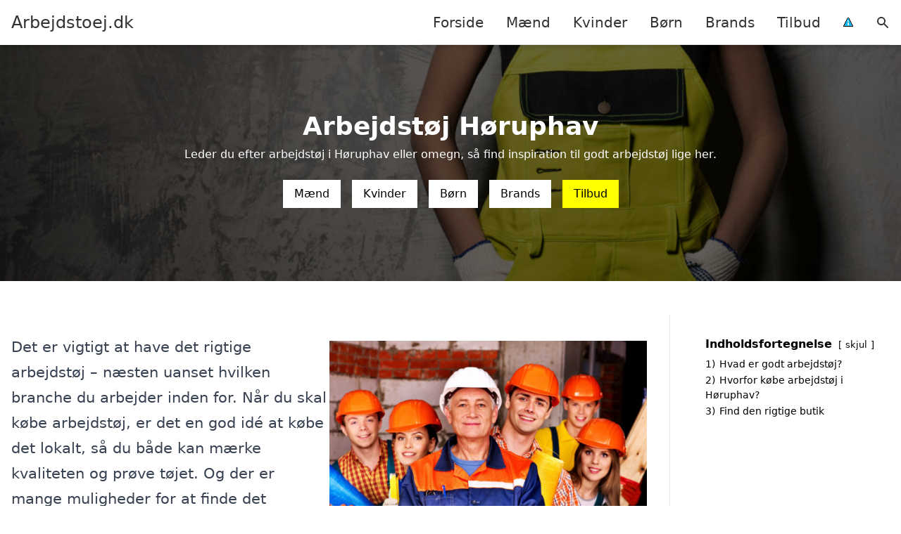

--- FILE ---
content_type: text/html; charset=UTF-8
request_url: https://arbejdstoej.dk/byer/jylland/hoeruphav/
body_size: 16260
content:
<!DOCTYPE html><html lang="da-DK"
xmlns:og="http://opengraphprotocol.org/schema/"
xmlns:fb="http://www.facebook.com/2008/fbml" style="scroll-behavior: smooth;"><head><title>
Arbejdstøj Høruphav | Køb godt og billigt arbejdstøj her!</title><meta charset="UTF-8"><meta name="viewport" content="width=device-width, initial-scale=1"><link rel="profile" href="http://gmpg.org/xfn/11"><meta http-equiv="X-UA-Compatible" content="ie=edge"><link rel="shortcut icon" href="" type="image/x-icon"><link rel="icon" href="" type="image/x-icon"><meta name='robots' content='index, follow, max-image-preview:large, max-snippet:-1, max-video-preview:-1' /><link rel='dns-prefetch' href='//www.googletagmanager.com'><link rel='dns-prefetch' href='//www.google-analytics.com'><link rel='dns-prefetch' href='//fonts.googleapis.com'><link rel='dns-prefetch' href='//fonts.gstatic.com'><meta name="description" content="Leder du efter arbejdstøj i Høruphav, så find inspiration til godt arbejdstøj her. Vi har samlet et bredt udvalg fra forskellige forhandlere." /><link rel="canonical" href="https://arbejdstoej.dk/byer/jylland/hoeruphav/" /><meta property="og:locale" content="da_DK" /><meta property="og:type" content="article" /><meta property="og:title" content="Arbejdstøj Høruphav | Køb godt og billigt arbejdstøj her!" /><meta property="og:description" content="Leder du efter arbejdstøj i Høruphav, så find inspiration til godt arbejdstøj her. Vi har samlet et bredt udvalg fra forskellige forhandlere." /><meta property="og:url" content="https://arbejdstoej.dk/byer/jylland/hoeruphav/" /><meta property="og:site_name" content="Arbejdstoej.dk" /><meta name="twitter:card" content="summary_large_image" /> <script type="application/ld+json" class="yoast-schema-graph">{"@context":"https://schema.org","@graph":[{"@type":"WebPage","@id":"https://arbejdstoej.dk/byer/jylland/hoeruphav/","url":"https://arbejdstoej.dk/byer/jylland/hoeruphav/","name":"Høruphav - Arbejdstoej.dk","isPartOf":{"@id":"https://arbejdstoej.dk/#website"},"datePublished":"2023-05-14T07:34:56+00:00","breadcrumb":{"@id":"https://arbejdstoej.dk/byer/jylland/hoeruphav/#breadcrumb"},"inLanguage":"da-DK","potentialAction":[{"@type":"ReadAction","target":["https://arbejdstoej.dk/byer/jylland/hoeruphav/"]}]},{"@type":"BreadcrumbList","@id":"https://arbejdstoej.dk/byer/jylland/hoeruphav/#breadcrumb","itemListElement":[{"@type":"ListItem","position":1,"name":"Hjem","item":"https://arbejdstoej.dk/"},{"@type":"ListItem","position":2,"name":"Byer","item":"https://arbejdstoej.dk/byer/"},{"@type":"ListItem","position":3,"name":"Jylland","item":"https://arbejdstoej.dk/byer/jylland/"},{"@type":"ListItem","position":4,"name":"Høruphav"}]},{"@type":"WebSite","@id":"https://arbejdstoej.dk/#website","url":"https://arbejdstoej.dk/","name":"Arbejdstoej.dk","description":"Kort intro her","potentialAction":[{"@type":"SearchAction","target":{"@type":"EntryPoint","urlTemplate":"https://arbejdstoej.dk/?s={search_term_string}"},"query-input":{"@type":"PropertyValueSpecification","valueRequired":true,"valueName":"search_term_string"}}],"inLanguage":"da-DK"}]}</script> <link rel='dns-prefetch' href='//fonts.googleapis.com' /><style>.woocommerce .products .product img, .woocommerce .related-products .product img, #property-gallery-wrap .img-fluid {object-fit: cover!important;max-width: 100%!important;height: 300px!important;}</style><style id='wp-img-auto-sizes-contain-inline-css' type='text/css'>img:is([sizes=auto i],[sizes^="auto," i]){contain-intrinsic-size:3000px 1500px}
/*# sourceURL=wp-img-auto-sizes-contain-inline-css */</style><link data-optimized="1" rel='stylesheet' id='wp-block-library-css' href='https://arbejdstoej.dk/wp-content/litespeed/css/04c50738fdeff039e0aee07d791a6672.css?ver=d8016' type='text/css' media='all' /><style id='wp-block-heading-inline-css' type='text/css'>h1:where(.wp-block-heading).has-background,h2:where(.wp-block-heading).has-background,h3:where(.wp-block-heading).has-background,h4:where(.wp-block-heading).has-background,h5:where(.wp-block-heading).has-background,h6:where(.wp-block-heading).has-background{padding:1.25em 2.375em}h1.has-text-align-left[style*=writing-mode]:where([style*=vertical-lr]),h1.has-text-align-right[style*=writing-mode]:where([style*=vertical-rl]),h2.has-text-align-left[style*=writing-mode]:where([style*=vertical-lr]),h2.has-text-align-right[style*=writing-mode]:where([style*=vertical-rl]),h3.has-text-align-left[style*=writing-mode]:where([style*=vertical-lr]),h3.has-text-align-right[style*=writing-mode]:where([style*=vertical-rl]),h4.has-text-align-left[style*=writing-mode]:where([style*=vertical-lr]),h4.has-text-align-right[style*=writing-mode]:where([style*=vertical-rl]),h5.has-text-align-left[style*=writing-mode]:where([style*=vertical-lr]),h5.has-text-align-right[style*=writing-mode]:where([style*=vertical-rl]),h6.has-text-align-left[style*=writing-mode]:where([style*=vertical-lr]),h6.has-text-align-right[style*=writing-mode]:where([style*=vertical-rl]){rotate:180deg}
/*# sourceURL=https://arbejdstoej.dk/wp-includes/blocks/heading/style.min.css */</style><style id='wp-block-image-inline-css' type='text/css'>.wp-block-image>a,.wp-block-image>figure>a{display:inline-block}.wp-block-image img{box-sizing:border-box;height:auto;max-width:100%;vertical-align:bottom}@media not (prefers-reduced-motion){.wp-block-image img.hide{visibility:hidden}.wp-block-image img.show{animation:show-content-image .4s}}.wp-block-image[style*=border-radius] img,.wp-block-image[style*=border-radius]>a{border-radius:inherit}.wp-block-image.has-custom-border img{box-sizing:border-box}.wp-block-image.aligncenter{text-align:center}.wp-block-image.alignfull>a,.wp-block-image.alignwide>a{width:100%}.wp-block-image.alignfull img,.wp-block-image.alignwide img{height:auto;width:100%}.wp-block-image .aligncenter,.wp-block-image .alignleft,.wp-block-image .alignright,.wp-block-image.aligncenter,.wp-block-image.alignleft,.wp-block-image.alignright{display:table}.wp-block-image .aligncenter>figcaption,.wp-block-image .alignleft>figcaption,.wp-block-image .alignright>figcaption,.wp-block-image.aligncenter>figcaption,.wp-block-image.alignleft>figcaption,.wp-block-image.alignright>figcaption{caption-side:bottom;display:table-caption}.wp-block-image .alignleft{float:left;margin:.5em 1em .5em 0}.wp-block-image .alignright{float:right;margin:.5em 0 .5em 1em}.wp-block-image .aligncenter{margin-left:auto;margin-right:auto}.wp-block-image :where(figcaption){margin-bottom:1em;margin-top:.5em}.wp-block-image.is-style-circle-mask img{border-radius:9999px}@supports ((-webkit-mask-image:none) or (mask-image:none)) or (-webkit-mask-image:none){.wp-block-image.is-style-circle-mask img{border-radius:0;-webkit-mask-image:url('data:image/svg+xml;utf8,<svg viewBox="0 0 100 100" xmlns="http://www.w3.org/2000/svg"><circle cx="50" cy="50" r="50"/></svg>');mask-image:url('data:image/svg+xml;utf8,<svg viewBox="0 0 100 100" xmlns="http://www.w3.org/2000/svg"><circle cx="50" cy="50" r="50"/></svg>');mask-mode:alpha;-webkit-mask-position:center;mask-position:center;-webkit-mask-repeat:no-repeat;mask-repeat:no-repeat;-webkit-mask-size:contain;mask-size:contain}}:root :where(.wp-block-image.is-style-rounded img,.wp-block-image .is-style-rounded img){border-radius:9999px}.wp-block-image figure{margin:0}.wp-lightbox-container{display:flex;flex-direction:column;position:relative}.wp-lightbox-container img{cursor:zoom-in}.wp-lightbox-container img:hover+button{opacity:1}.wp-lightbox-container button{align-items:center;backdrop-filter:blur(16px) saturate(180%);background-color:#5a5a5a40;border:none;border-radius:4px;cursor:zoom-in;display:flex;height:20px;justify-content:center;opacity:0;padding:0;position:absolute;right:16px;text-align:center;top:16px;width:20px;z-index:100}@media not (prefers-reduced-motion){.wp-lightbox-container button{transition:opacity .2s ease}}.wp-lightbox-container button:focus-visible{outline:3px auto #5a5a5a40;outline:3px auto -webkit-focus-ring-color;outline-offset:3px}.wp-lightbox-container button:hover{cursor:pointer;opacity:1}.wp-lightbox-container button:focus{opacity:1}.wp-lightbox-container button:focus,.wp-lightbox-container button:hover,.wp-lightbox-container button:not(:hover):not(:active):not(.has-background){background-color:#5a5a5a40;border:none}.wp-lightbox-overlay{box-sizing:border-box;cursor:zoom-out;height:100vh;left:0;overflow:hidden;position:fixed;top:0;visibility:hidden;width:100%;z-index:100000}.wp-lightbox-overlay .close-button{align-items:center;cursor:pointer;display:flex;justify-content:center;min-height:40px;min-width:40px;padding:0;position:absolute;right:calc(env(safe-area-inset-right) + 16px);top:calc(env(safe-area-inset-top) + 16px);z-index:5000000}.wp-lightbox-overlay .close-button:focus,.wp-lightbox-overlay .close-button:hover,.wp-lightbox-overlay .close-button:not(:hover):not(:active):not(.has-background){background:none;border:none}.wp-lightbox-overlay .lightbox-image-container{height:var(--wp--lightbox-container-height);left:50%;overflow:hidden;position:absolute;top:50%;transform:translate(-50%,-50%);transform-origin:top left;width:var(--wp--lightbox-container-width);z-index:9999999999}.wp-lightbox-overlay .wp-block-image{align-items:center;box-sizing:border-box;display:flex;height:100%;justify-content:center;margin:0;position:relative;transform-origin:0 0;width:100%;z-index:3000000}.wp-lightbox-overlay .wp-block-image img{height:var(--wp--lightbox-image-height);min-height:var(--wp--lightbox-image-height);min-width:var(--wp--lightbox-image-width);width:var(--wp--lightbox-image-width)}.wp-lightbox-overlay .wp-block-image figcaption{display:none}.wp-lightbox-overlay button{background:none;border:none}.wp-lightbox-overlay .scrim{background-color:#fff;height:100%;opacity:.9;position:absolute;width:100%;z-index:2000000}.wp-lightbox-overlay.active{visibility:visible}@media not (prefers-reduced-motion){.wp-lightbox-overlay.active{animation:turn-on-visibility .25s both}.wp-lightbox-overlay.active img{animation:turn-on-visibility .35s both}.wp-lightbox-overlay.show-closing-animation:not(.active){animation:turn-off-visibility .35s both}.wp-lightbox-overlay.show-closing-animation:not(.active) img{animation:turn-off-visibility .25s both}.wp-lightbox-overlay.zoom.active{animation:none;opacity:1;visibility:visible}.wp-lightbox-overlay.zoom.active .lightbox-image-container{animation:lightbox-zoom-in .4s}.wp-lightbox-overlay.zoom.active .lightbox-image-container img{animation:none}.wp-lightbox-overlay.zoom.active .scrim{animation:turn-on-visibility .4s forwards}.wp-lightbox-overlay.zoom.show-closing-animation:not(.active){animation:none}.wp-lightbox-overlay.zoom.show-closing-animation:not(.active) .lightbox-image-container{animation:lightbox-zoom-out .4s}.wp-lightbox-overlay.zoom.show-closing-animation:not(.active) .lightbox-image-container img{animation:none}.wp-lightbox-overlay.zoom.show-closing-animation:not(.active) .scrim{animation:turn-off-visibility .4s forwards}}@keyframes show-content-image{0%{visibility:hidden}99%{visibility:hidden}to{visibility:visible}}@keyframes turn-on-visibility{0%{opacity:0}to{opacity:1}}@keyframes turn-off-visibility{0%{opacity:1;visibility:visible}99%{opacity:0;visibility:visible}to{opacity:0;visibility:hidden}}@keyframes lightbox-zoom-in{0%{transform:translate(calc((-100vw + var(--wp--lightbox-scrollbar-width))/2 + var(--wp--lightbox-initial-left-position)),calc(-50vh + var(--wp--lightbox-initial-top-position))) scale(var(--wp--lightbox-scale))}to{transform:translate(-50%,-50%) scale(1)}}@keyframes lightbox-zoom-out{0%{transform:translate(-50%,-50%) scale(1);visibility:visible}99%{visibility:visible}to{transform:translate(calc((-100vw + var(--wp--lightbox-scrollbar-width))/2 + var(--wp--lightbox-initial-left-position)),calc(-50vh + var(--wp--lightbox-initial-top-position))) scale(var(--wp--lightbox-scale));visibility:hidden}}
/*# sourceURL=https://arbejdstoej.dk/wp-includes/blocks/image/style.min.css */</style><style id='wp-block-columns-inline-css' type='text/css'>.wp-block-columns{box-sizing:border-box;display:flex;flex-wrap:wrap!important}@media (min-width:782px){.wp-block-columns{flex-wrap:nowrap!important}}.wp-block-columns{align-items:normal!important}.wp-block-columns.are-vertically-aligned-top{align-items:flex-start}.wp-block-columns.are-vertically-aligned-center{align-items:center}.wp-block-columns.are-vertically-aligned-bottom{align-items:flex-end}@media (max-width:781px){.wp-block-columns:not(.is-not-stacked-on-mobile)>.wp-block-column{flex-basis:100%!important}}@media (min-width:782px){.wp-block-columns:not(.is-not-stacked-on-mobile)>.wp-block-column{flex-basis:0;flex-grow:1}.wp-block-columns:not(.is-not-stacked-on-mobile)>.wp-block-column[style*=flex-basis]{flex-grow:0}}.wp-block-columns.is-not-stacked-on-mobile{flex-wrap:nowrap!important}.wp-block-columns.is-not-stacked-on-mobile>.wp-block-column{flex-basis:0;flex-grow:1}.wp-block-columns.is-not-stacked-on-mobile>.wp-block-column[style*=flex-basis]{flex-grow:0}:where(.wp-block-columns){margin-bottom:1.75em}:where(.wp-block-columns.has-background){padding:1.25em 2.375em}.wp-block-column{flex-grow:1;min-width:0;overflow-wrap:break-word;word-break:break-word}.wp-block-column.is-vertically-aligned-top{align-self:flex-start}.wp-block-column.is-vertically-aligned-center{align-self:center}.wp-block-column.is-vertically-aligned-bottom{align-self:flex-end}.wp-block-column.is-vertically-aligned-stretch{align-self:stretch}.wp-block-column.is-vertically-aligned-bottom,.wp-block-column.is-vertically-aligned-center,.wp-block-column.is-vertically-aligned-top{width:100%}
/*# sourceURL=https://arbejdstoej.dk/wp-includes/blocks/columns/style.min.css */</style><style id='wp-block-paragraph-inline-css' type='text/css'>.is-small-text{font-size:.875em}.is-regular-text{font-size:1em}.is-large-text{font-size:2.25em}.is-larger-text{font-size:3em}.has-drop-cap:not(:focus):first-letter{float:left;font-size:8.4em;font-style:normal;font-weight:100;line-height:.68;margin:.05em .1em 0 0;text-transform:uppercase}body.rtl .has-drop-cap:not(:focus):first-letter{float:none;margin-left:.1em}p.has-drop-cap.has-background{overflow:hidden}:root :where(p.has-background){padding:1.25em 2.375em}:where(p.has-text-color:not(.has-link-color)) a{color:inherit}p.has-text-align-left[style*="writing-mode:vertical-lr"],p.has-text-align-right[style*="writing-mode:vertical-rl"]{rotate:180deg}
/*# sourceURL=https://arbejdstoej.dk/wp-includes/blocks/paragraph/style.min.css */</style><link data-optimized="1" rel='stylesheet' id='wc-blocks-style-css' href='https://arbejdstoej.dk/wp-content/litespeed/css/bf2842060f2347fc12d93af1f93858d9.css?ver=0be5e' type='text/css' media='all' /><style id='global-styles-inline-css' type='text/css'>:root{--wp--preset--aspect-ratio--square: 1;--wp--preset--aspect-ratio--4-3: 4/3;--wp--preset--aspect-ratio--3-4: 3/4;--wp--preset--aspect-ratio--3-2: 3/2;--wp--preset--aspect-ratio--2-3: 2/3;--wp--preset--aspect-ratio--16-9: 16/9;--wp--preset--aspect-ratio--9-16: 9/16;--wp--preset--color--black: #000000;--wp--preset--color--cyan-bluish-gray: #abb8c3;--wp--preset--color--white: #ffffff;--wp--preset--color--pale-pink: #f78da7;--wp--preset--color--vivid-red: #cf2e2e;--wp--preset--color--luminous-vivid-orange: #ff6900;--wp--preset--color--luminous-vivid-amber: #fcb900;--wp--preset--color--light-green-cyan: #7bdcb5;--wp--preset--color--vivid-green-cyan: #00d084;--wp--preset--color--pale-cyan-blue: #8ed1fc;--wp--preset--color--vivid-cyan-blue: #0693e3;--wp--preset--color--vivid-purple: #9b51e0;--wp--preset--gradient--vivid-cyan-blue-to-vivid-purple: linear-gradient(135deg,rgb(6,147,227) 0%,rgb(155,81,224) 100%);--wp--preset--gradient--light-green-cyan-to-vivid-green-cyan: linear-gradient(135deg,rgb(122,220,180) 0%,rgb(0,208,130) 100%);--wp--preset--gradient--luminous-vivid-amber-to-luminous-vivid-orange: linear-gradient(135deg,rgb(252,185,0) 0%,rgb(255,105,0) 100%);--wp--preset--gradient--luminous-vivid-orange-to-vivid-red: linear-gradient(135deg,rgb(255,105,0) 0%,rgb(207,46,46) 100%);--wp--preset--gradient--very-light-gray-to-cyan-bluish-gray: linear-gradient(135deg,rgb(238,238,238) 0%,rgb(169,184,195) 100%);--wp--preset--gradient--cool-to-warm-spectrum: linear-gradient(135deg,rgb(74,234,220) 0%,rgb(151,120,209) 20%,rgb(207,42,186) 40%,rgb(238,44,130) 60%,rgb(251,105,98) 80%,rgb(254,248,76) 100%);--wp--preset--gradient--blush-light-purple: linear-gradient(135deg,rgb(255,206,236) 0%,rgb(152,150,240) 100%);--wp--preset--gradient--blush-bordeaux: linear-gradient(135deg,rgb(254,205,165) 0%,rgb(254,45,45) 50%,rgb(107,0,62) 100%);--wp--preset--gradient--luminous-dusk: linear-gradient(135deg,rgb(255,203,112) 0%,rgb(199,81,192) 50%,rgb(65,88,208) 100%);--wp--preset--gradient--pale-ocean: linear-gradient(135deg,rgb(255,245,203) 0%,rgb(182,227,212) 50%,rgb(51,167,181) 100%);--wp--preset--gradient--electric-grass: linear-gradient(135deg,rgb(202,248,128) 0%,rgb(113,206,126) 100%);--wp--preset--gradient--midnight: linear-gradient(135deg,rgb(2,3,129) 0%,rgb(40,116,252) 100%);--wp--preset--font-size--small: 13px;--wp--preset--font-size--medium: 20px;--wp--preset--font-size--large: 36px;--wp--preset--font-size--x-large: 42px;--wp--preset--spacing--20: 0.44rem;--wp--preset--spacing--30: 0.67rem;--wp--preset--spacing--40: 1rem;--wp--preset--spacing--50: 1.5rem;--wp--preset--spacing--60: 2.25rem;--wp--preset--spacing--70: 3.38rem;--wp--preset--spacing--80: 5.06rem;--wp--preset--shadow--natural: 6px 6px 9px rgba(0, 0, 0, 0.2);--wp--preset--shadow--deep: 12px 12px 50px rgba(0, 0, 0, 0.4);--wp--preset--shadow--sharp: 6px 6px 0px rgba(0, 0, 0, 0.2);--wp--preset--shadow--outlined: 6px 6px 0px -3px rgb(255, 255, 255), 6px 6px rgb(0, 0, 0);--wp--preset--shadow--crisp: 6px 6px 0px rgb(0, 0, 0);}:where(.is-layout-flex){gap: 0.5em;}:where(.is-layout-grid){gap: 0.5em;}body .is-layout-flex{display: flex;}.is-layout-flex{flex-wrap: wrap;align-items: center;}.is-layout-flex > :is(*, div){margin: 0;}body .is-layout-grid{display: grid;}.is-layout-grid > :is(*, div){margin: 0;}:where(.wp-block-columns.is-layout-flex){gap: 2em;}:where(.wp-block-columns.is-layout-grid){gap: 2em;}:where(.wp-block-post-template.is-layout-flex){gap: 1.25em;}:where(.wp-block-post-template.is-layout-grid){gap: 1.25em;}.has-black-color{color: var(--wp--preset--color--black) !important;}.has-cyan-bluish-gray-color{color: var(--wp--preset--color--cyan-bluish-gray) !important;}.has-white-color{color: var(--wp--preset--color--white) !important;}.has-pale-pink-color{color: var(--wp--preset--color--pale-pink) !important;}.has-vivid-red-color{color: var(--wp--preset--color--vivid-red) !important;}.has-luminous-vivid-orange-color{color: var(--wp--preset--color--luminous-vivid-orange) !important;}.has-luminous-vivid-amber-color{color: var(--wp--preset--color--luminous-vivid-amber) !important;}.has-light-green-cyan-color{color: var(--wp--preset--color--light-green-cyan) !important;}.has-vivid-green-cyan-color{color: var(--wp--preset--color--vivid-green-cyan) !important;}.has-pale-cyan-blue-color{color: var(--wp--preset--color--pale-cyan-blue) !important;}.has-vivid-cyan-blue-color{color: var(--wp--preset--color--vivid-cyan-blue) !important;}.has-vivid-purple-color{color: var(--wp--preset--color--vivid-purple) !important;}.has-black-background-color{background-color: var(--wp--preset--color--black) !important;}.has-cyan-bluish-gray-background-color{background-color: var(--wp--preset--color--cyan-bluish-gray) !important;}.has-white-background-color{background-color: var(--wp--preset--color--white) !important;}.has-pale-pink-background-color{background-color: var(--wp--preset--color--pale-pink) !important;}.has-vivid-red-background-color{background-color: var(--wp--preset--color--vivid-red) !important;}.has-luminous-vivid-orange-background-color{background-color: var(--wp--preset--color--luminous-vivid-orange) !important;}.has-luminous-vivid-amber-background-color{background-color: var(--wp--preset--color--luminous-vivid-amber) !important;}.has-light-green-cyan-background-color{background-color: var(--wp--preset--color--light-green-cyan) !important;}.has-vivid-green-cyan-background-color{background-color: var(--wp--preset--color--vivid-green-cyan) !important;}.has-pale-cyan-blue-background-color{background-color: var(--wp--preset--color--pale-cyan-blue) !important;}.has-vivid-cyan-blue-background-color{background-color: var(--wp--preset--color--vivid-cyan-blue) !important;}.has-vivid-purple-background-color{background-color: var(--wp--preset--color--vivid-purple) !important;}.has-black-border-color{border-color: var(--wp--preset--color--black) !important;}.has-cyan-bluish-gray-border-color{border-color: var(--wp--preset--color--cyan-bluish-gray) !important;}.has-white-border-color{border-color: var(--wp--preset--color--white) !important;}.has-pale-pink-border-color{border-color: var(--wp--preset--color--pale-pink) !important;}.has-vivid-red-border-color{border-color: var(--wp--preset--color--vivid-red) !important;}.has-luminous-vivid-orange-border-color{border-color: var(--wp--preset--color--luminous-vivid-orange) !important;}.has-luminous-vivid-amber-border-color{border-color: var(--wp--preset--color--luminous-vivid-amber) !important;}.has-light-green-cyan-border-color{border-color: var(--wp--preset--color--light-green-cyan) !important;}.has-vivid-green-cyan-border-color{border-color: var(--wp--preset--color--vivid-green-cyan) !important;}.has-pale-cyan-blue-border-color{border-color: var(--wp--preset--color--pale-cyan-blue) !important;}.has-vivid-cyan-blue-border-color{border-color: var(--wp--preset--color--vivid-cyan-blue) !important;}.has-vivid-purple-border-color{border-color: var(--wp--preset--color--vivid-purple) !important;}.has-vivid-cyan-blue-to-vivid-purple-gradient-background{background: var(--wp--preset--gradient--vivid-cyan-blue-to-vivid-purple) !important;}.has-light-green-cyan-to-vivid-green-cyan-gradient-background{background: var(--wp--preset--gradient--light-green-cyan-to-vivid-green-cyan) !important;}.has-luminous-vivid-amber-to-luminous-vivid-orange-gradient-background{background: var(--wp--preset--gradient--luminous-vivid-amber-to-luminous-vivid-orange) !important;}.has-luminous-vivid-orange-to-vivid-red-gradient-background{background: var(--wp--preset--gradient--luminous-vivid-orange-to-vivid-red) !important;}.has-very-light-gray-to-cyan-bluish-gray-gradient-background{background: var(--wp--preset--gradient--very-light-gray-to-cyan-bluish-gray) !important;}.has-cool-to-warm-spectrum-gradient-background{background: var(--wp--preset--gradient--cool-to-warm-spectrum) !important;}.has-blush-light-purple-gradient-background{background: var(--wp--preset--gradient--blush-light-purple) !important;}.has-blush-bordeaux-gradient-background{background: var(--wp--preset--gradient--blush-bordeaux) !important;}.has-luminous-dusk-gradient-background{background: var(--wp--preset--gradient--luminous-dusk) !important;}.has-pale-ocean-gradient-background{background: var(--wp--preset--gradient--pale-ocean) !important;}.has-electric-grass-gradient-background{background: var(--wp--preset--gradient--electric-grass) !important;}.has-midnight-gradient-background{background: var(--wp--preset--gradient--midnight) !important;}.has-small-font-size{font-size: var(--wp--preset--font-size--small) !important;}.has-medium-font-size{font-size: var(--wp--preset--font-size--medium) !important;}.has-large-font-size{font-size: var(--wp--preset--font-size--large) !important;}.has-x-large-font-size{font-size: var(--wp--preset--font-size--x-large) !important;}
:where(.wp-block-columns.is-layout-flex){gap: 2em;}:where(.wp-block-columns.is-layout-grid){gap: 2em;}
/*# sourceURL=global-styles-inline-css */</style><style id='core-block-supports-inline-css' type='text/css'>.wp-container-core-columns-is-layout-9d6595d7{flex-wrap:nowrap;}
/*# sourceURL=core-block-supports-inline-css */</style><style id='classic-theme-styles-inline-css' type='text/css'>/*! This file is auto-generated */
.wp-block-button__link{color:#fff;background-color:#32373c;border-radius:9999px;box-shadow:none;text-decoration:none;padding:calc(.667em + 2px) calc(1.333em + 2px);font-size:1.125em}.wp-block-file__button{background:#32373c;color:#fff;text-decoration:none}
/*# sourceURL=/wp-includes/css/classic-themes.min.css */</style><link data-optimized="1" rel='stylesheet' id='page-list-style-css' href='https://arbejdstoej.dk/wp-content/litespeed/css/9a4330d1ba0cde0d3e69625f25803989.css?ver=0416a' type='text/css' media='all' /><link data-optimized="1" rel='stylesheet' id='woocommerce-layout-css' href='https://arbejdstoej.dk/wp-content/litespeed/css/33cfddd8e7b8b62530fae1fe4b5fe9b8.css?ver=9b3b0' type='text/css' media='all' /><link data-optimized="1" rel='stylesheet' id='woocommerce-smallscreen-css' href='https://arbejdstoej.dk/wp-content/litespeed/css/1e89797674010330c7f163f9bc34c820.css?ver=f004c' type='text/css' media='only screen and (max-width: 768px)' /><link data-optimized="1" rel='stylesheet' id='woocommerce-general-css' href='https://arbejdstoej.dk/wp-content/litespeed/css/75877325d596e34271c39e48aaf55c97.css?ver=f8960' type='text/css' media='all' /><style id='woocommerce-inline-inline-css' type='text/css'>.woocommerce form .form-row .required { visibility: visible; }
/*# sourceURL=woocommerce-inline-inline-css */</style><link data-optimized="1" rel='stylesheet' id='pilanto_style-css' href='https://arbejdstoej.dk/wp-content/litespeed/css/1734f9cd83ffd42f6db79ff9ee9f44da.css?ver=5eada' type='text/css' media='all' /><link data-optimized="1" rel='stylesheet' id='sib-front-css-css' href='https://arbejdstoej.dk/wp-content/litespeed/css/3428da05e2dee897a675a2d53d3e5f9b.css?ver=5ef05' type='text/css' media='all' /> <script type="text/javascript" src="https://arbejdstoej.dk/wp-includes/js/jquery/jquery.min.js?ver=3.7.1" id="jquery-core-js"></script> <script id="external-images-script-js-extra" type="litespeed/javascript">var ei_js_data={"ajaxurl":"https://arbejdstoej.dk/wp-admin/admin-ajax.php","nonce":"fa7856fb32","fallbackimage":"https://arbejdstoej.dk/wp-content/plugins/external-images/assets/img/coming-soon.jpg","disable_fallback_image":"","disable_variation_js":"","variation_gallery_wrapper_css":".woocommerce-product-gallery"}</script> <script data-optimized="1" type="text/javascript" src="https://arbejdstoej.dk/wp-content/litespeed/js/4d443c9de5e104c286b3dd5c035fc444.js?ver=257be" id="wc-jquery-blockui-js" defer="defer" data-wp-strategy="defer"></script> <script data-optimized="1" type="text/javascript" src="https://arbejdstoej.dk/wp-content/litespeed/js/8b1c0c87d5f7069baa03dfe3273d738a.js?ver=b10a1" id="wc-js-cookie-js" defer="defer" data-wp-strategy="defer"></script> <script id="woocommerce-js-extra" type="litespeed/javascript">var woocommerce_params={"ajax_url":"/wp-admin/admin-ajax.php","wc_ajax_url":"/?wc-ajax=%%endpoint%%","i18n_password_show":"Vis adgangskode","i18n_password_hide":"Skjul adgangskode"}</script> <script id="sib-front-js-js-extra" type="litespeed/javascript">var sibErrMsg={"invalidMail":"Please fill out valid email address","requiredField":"Please fill out required fields","invalidDateFormat":"Please fill out valid date format","invalidSMSFormat":"Please fill out valid phone number"};var ajax_sib_front_object={"ajax_url":"https://arbejdstoej.dk/wp-admin/admin-ajax.php","ajax_nonce":"d177e3c05e","flag_url":"https://arbejdstoej.dk/wp-content/plugins/mailin/img/flags/"}</script> <script data-optimized="1" type="litespeed/javascript" data-src="https://arbejdstoej.dk/wp-content/litespeed/js/85dd843586dbf8d4bf869f1178f11c64.js?ver=9355f" id="sib-front-js-js"></script> <script id="dfrcs_compsets-js-extra" type="litespeed/javascript">var dfrcs={"ajax_url":"https://arbejdstoej.dk/wp-admin/admin-ajax.php","nonce":"0ee533a84d","post_id":"578","remove_product":"Remove Product","unremove_product":"Restore Product"}</script> <link rel="https://api.w.org/" href="https://arbejdstoej.dk/wp-json/" /><link rel="alternate" title="JSON" type="application/json" href="https://arbejdstoej.dk/wp-json/wp/v2/pages/578" /><link rel='shortlink' href='https://arbejdstoej.dk/?p=578' /><meta name="google-site-verification" content="83ipj0GxF-Muu6Z5fvK5tMYANYpZejZXJDxE2gdKOOE" /> <script charset="UTF-8" type="litespeed/javascript" data-src="//cdn.cookie-script.com/s/ebf0565864b44bb2dd88a04317ddfd61.js"></script> <meta name="ahrefs-site-verification" content="48c7db79bf705ba314dec3490fefe300e7b2a5d489025ab14d205b0650ed34b9"><link href="[data-uri]" rel="icon" type="image/x-icon" />	<noscript><style>.woocommerce-product-gallery{ opacity: 1 !important; }</style></noscript> <script type="litespeed/javascript" data-src="https://cdn.by.wonderpush.com/sdk/1.1/wonderpush-loader.min.js"></script> <script type="litespeed/javascript">window.WonderPush=window.WonderPush||[];window.WonderPush.push(['init',{"customDomain":"https:\/\/arbejdstoej.dk\/wp-content\/plugins\/mailin\/","serviceWorkerUrl":"wonderpush-worker-loader.min.js?webKey=8fb6f4fd32f204f93d7e15b53db0ad762998b2382d799173555803a7e2840080","frameUrl":"wonderpush.min.html","webKey":"8fb6f4fd32f204f93d7e15b53db0ad762998b2382d799173555803a7e2840080"}])</script> <style type="text/css" id="wp-custom-css">.wp-block-latest-posts li { margin-bottom: 15px; }
.greybox { background: #F1F1F1; padding: 1.5em; }
.prose-lg .greybox h2 {margin-top: 0em;}
.bluebox { background: #e7f8fb; padding: 1.5em; }
.prose-lg .bluebox h2 {margin-top: 0em;}

.cta-grey-box { border: 1px solid #000000; padding: 20px 0; }

.upl .page-list li  {
    margin: 0 1em 1em 0;
    padding: 0;
    float: left;
}


.upl .page-list>li>:first-child, .page-id-8 .page-list>li>:last-child { margin: 0; }

.upl .page-list>li:before {
    content: none;
}


.upl .page-list li a {
    white-space: nowrap;
    padding: 13px 17px;
    display: block;
    min-width: 250px;
    border-radius: 5px;
    display: inline-block;
    text-align: center;
    color: #ffffff;
    background: #00afd8;
    font-size: 0.85em;
    text-decoration: none;
}

.upl .page-list li a:hover { background: #000000; color: #ffffff; }

.upl .page-list { clear:right; }</style><style>:root {
            --color-header-background: #ffffff;
            --color-header-submenu: #ebebeb;
            --color-header-submenu-submenu: #e0e0e0;
            --color-header-links: #333;
            --color-header-links_hover: #686868;
            --color-link-color: #1e73be;
            --color-link-color-hover: #1e3dbc;
            --color-button-background: #333;
            --color-button-background-hover: #333;
            --color-button-text: #fff;

        }

        [x-cloak] {
            display: none;
        }</style><link data-optimized="1" rel='stylesheet' id='lwptoc-main-css' href='https://arbejdstoej.dk/wp-content/litespeed/css/3963d3fc22dd191f4e3274011359c53c.css?ver=8f20d' type='text/css' media='all' /></head><body class="wp-singular page-template-default page page-id-578 page-child parent-pageid-8 wp-theme-pilanto font-sans theme-pilanto woocommerce-no-js"><div id="top" class="h-12 md:h-16 extra-spacing"></div><header
class="fixed inset-x-0 top-0 z-30 shadow-md admin-bar-distance main-header"
:class="{'nav-active': show_menu, 'search-active': show_search}"
style="background-color: var(--color-header-background);"
x-data="{show_menu: false, show_search: false}"><div
class="container flex items-center justify-between h-12 px-4 mx-auto md:h-16"
style="background-color: var(--color-header-background);"
><div class="md:ml-4 xl:ml-0"><a href="https://arbejdstoej.dk/" class="block text-2xl">
Arbejdstoej.dk                            </a></div><div class="header-menu lg:flex lg:h-full"><div class="items-center header-menu-container lg:flex lg:h-full"><div class="menu-hovedmenu-container"><ul id="menu-hovedmenu" class="lg:flex list-reset lg:h-full"><li id="menu-item-57" class="menu-item menu-item-type-custom menu-item-object-custom menu-item-57"><a href="/">Forside</a></li><li id="menu-item-1199" class="menu-item menu-item-type-taxonomy menu-item-object-product_cat menu-item-1199"><a href="https://arbejdstoej.dk/vare-kategori/maend/">Mænd</a></li><li id="menu-item-2289" class="menu-item menu-item-type-taxonomy menu-item-object-product_cat menu-item-2289"><a href="https://arbejdstoej.dk/vare-kategori/kvinder/">Kvinder</a></li><li id="menu-item-2288" class="menu-item menu-item-type-taxonomy menu-item-object-product_cat menu-item-2288"><a href="https://arbejdstoej.dk/vare-kategori/boern/">Børn</a></li><li id="menu-item-1195" class="menu-item menu-item-type-taxonomy menu-item-object-product_cat menu-item-1195"><a href="https://arbejdstoej.dk/vare-kategori/brands/">Brands</a></li><li id="menu-item-1198" class="menu-item menu-item-type-taxonomy menu-item-object-product_cat menu-item-1198"><a href="https://arbejdstoej.dk/vare-kategori/tilbud/">Tilbud</a></li><li id="menu-item-30" class="menu-item menu-item-type-custom menu-item-object-custom menu-item-30"><a href="/betingelser/"><img data-lazyloaded="1" src="[data-uri]" data-src="/wp-content/uploads/2019/09/iconsmall.png" width="14" height="13" alt="Betingelser" /><noscript><img src="/wp-content/uploads/2019/09/iconsmall.png" width="14" height="13" alt="Betingelser" /></noscript></a></li></ul></div><div
class="items-center hidden pl-4 cursor-pointer lg:flex lg:h-full"
@click="show_search = !show_search"
>
<svg class="w-5 h-5" fill="currentColor" viewBox="0 0 20 20" xmlns="http://www.w3.org/2000/svg"><path fill-rule="evenodd" d="M8 4a4 4 0 100 8 4 4 0 000-8zM2 8a6 6 0 1110.89 3.476l4.817 4.817a1 1 0 01-1.414 1.414l-4.816-4.816A6 6 0 012 8z" clip-rule="evenodd"></path></svg></div><form role="search" method="get" id="searchform" class="searchform" action="https://arbejdstoej.dk/"><div>
<label class="screen-reader-text" for="s">Søg efter:</label>
<input type="text" value="" name="s" id="s" />
<input type="submit" id="searchsubmit" value="Søg" /></div></form></div></div><div class="flex items-center justify-end w-12 lg:hidden">
<a
@click.prevent="show_menu = !show_menu"
href="#"
class="flex items-center"
>
<span class="mr-4 nav-opener">
<span>menu</span>
</span>
<span
class="w-12 text-sm font-light"
x-show="!show_menu"
>
Menu                </span>
<span
class="w-12 text-sm font-light"
x-show="show_menu"
x-cloak
>
Luk                </span>
</a></div></div></header><div class=""><div class="relative py-10 mb-12 overflow-hidden md:py-24"><div class="absolute inset-0 z-10 bg-black" style="opacity: 60%;"></div><div class="absolute inset-0 z-0">
<img data-lazyloaded="1" src="[data-uri]" width="2560" height="500" data-src="https://arbejdstoej.dk/wp-content/uploads/2024/06/kvinde-i-arbejdstoej.jpg" class="w-full h-full object-cover" alt="Kvinde i arbejdstøj" decoding="async" fetchpriority="high" data-srcset="https://arbejdstoej.dk/wp-content/uploads/2024/06/kvinde-i-arbejdstoej.jpg 2560w, https://arbejdstoej.dk/wp-content/uploads/2024/06/kvinde-i-arbejdstoej-527x103.jpg 527w, https://arbejdstoej.dk/wp-content/uploads/2024/06/kvinde-i-arbejdstoej-1095x214.jpg 1095w, https://arbejdstoej.dk/wp-content/uploads/2024/06/kvinde-i-arbejdstoej-768x150.jpg 768w, https://arbejdstoej.dk/wp-content/uploads/2024/06/kvinde-i-arbejdstoej-1536x300.jpg 1536w, https://arbejdstoej.dk/wp-content/uploads/2024/06/kvinde-i-arbejdstoej-2048x400.jpg 2048w, https://arbejdstoej.dk/wp-content/uploads/2024/06/kvinde-i-arbejdstoej-510x100.jpg 510w" data-sizes="(max-width: 2560px) 100vw, 2560px" /><noscript><img width="2560" height="500" src="https://arbejdstoej.dk/wp-content/uploads/2024/06/kvinde-i-arbejdstoej.jpg" class="w-full h-full object-cover" alt="Kvinde i arbejdstøj" decoding="async" fetchpriority="high" srcset="https://arbejdstoej.dk/wp-content/uploads/2024/06/kvinde-i-arbejdstoej.jpg 2560w, https://arbejdstoej.dk/wp-content/uploads/2024/06/kvinde-i-arbejdstoej-527x103.jpg 527w, https://arbejdstoej.dk/wp-content/uploads/2024/06/kvinde-i-arbejdstoej-1095x214.jpg 1095w, https://arbejdstoej.dk/wp-content/uploads/2024/06/kvinde-i-arbejdstoej-768x150.jpg 768w, https://arbejdstoej.dk/wp-content/uploads/2024/06/kvinde-i-arbejdstoej-1536x300.jpg 1536w, https://arbejdstoej.dk/wp-content/uploads/2024/06/kvinde-i-arbejdstoej-2048x400.jpg 2048w, https://arbejdstoej.dk/wp-content/uploads/2024/06/kvinde-i-arbejdstoej-510x100.jpg 510w" sizes="(max-width: 2560px) 100vw, 2560px" /></noscript></div><div class="container relative z-20 mx-auto"><h1 class="mb-2 text-2xl font-bold text-center text-white md:text-4xl">
Arbejdstøj Høruphav</h1><div class="text-center text-white"><p>Leder du efter arbejdstøj i Høruphav eller omegn, så find inspiration til godt arbejdstøj lige her.</p></div><div class="flex flex-wrap justify-center mt-4">
<a
href="https://arbejdstoej.dk/vare-kategori/maend/"
class="inline-block px-4 py-2 m-2 transition duration-200 hover:opacity-90"
style="background:#ffffff;color: #000000;"
target=""
>Mænd</a>
<a
href="https://arbejdstoej.dk/vare-kategori/kvinder/"
class="inline-block px-4 py-2 m-2 transition duration-200 hover:opacity-90"
style="background:#ffffff;color: #000000;"
target=""
>Kvinder</a>
<a
href="https://arbejdstoej.dk/vare-kategori/boern/"
class="inline-block px-4 py-2 m-2 transition duration-200 hover:opacity-90"
style="background:#ffffff;color: #000000;"
target=""
>Børn</a>
<a
href="https://arbejdstoej.dk/vare-kategori/brands/"
class="inline-block px-4 py-2 m-2 transition duration-200 hover:opacity-90"
style="background:#ffffff;color: #000000;"
target=""
>Brands</a>
<a
href="https://arbejdstoej.dk/vare-kategori/tilbud/"
class="inline-block px-4 py-2 m-2 transition duration-200 hover:opacity-90"
style="background:#ffff00;color: #000000;"
target=""
>Tilbud</a></div></div></div><div class="container px-4 mx-auto mb-12 lg:flex"><div class="flex-grow max-w-full prose prose-lg lg:w-0 content lg:pr-8 lg:border-r"><div class="wp-block-columns is-layout-flex wp-container-core-columns-is-layout-9d6595d7 wp-block-columns-is-layout-flex"><div class="wp-block-column is-layout-flow wp-block-column-is-layout-flow"><p>Det er vigtigt at have det rigtige arbejdstøj – næsten uanset hvilken branche du arbejder inden for. Når du skal købe arbejdstøj, er det en god idé at købe det lokalt, så du både kan mærke kvaliteten og prøve tøjet. Og der er mange muligheder for at finde det perfekte arbejdstøj i Høruphav.</p><p>Der findes flere butikker, der sælger arbejdstøj i Høruphav, Sønderborg kommune og omegn. Det nemmeste er nok at finde det nærmeste byggemarked – <a href="https://arbejdstoej.dk/vare-kategori/butikker/silvan/">Silvan</a>, <a href="https://arbejdstoej.dk/vare-kategori/butikker/stark/">Stark</a>, <a href="https://arbejdstoej.dk/vare-kategori/butikker/jem-fix/">Jem &amp; Fix</a>, <a href="https://arbejdstoej.dk/vare-kategori/butikker/xl-byg/">XL-Byg</a>, <a href="https://arbejdstoej.dk/vare-kategori/butikker/davidsen/">Davidsen</a>, <a href="https://arbejdstoej.dk/vare-kategori/butikker/bauhaus/">Bauhaus</a>, osv. – da næsten alle byggemarkeder sælger arbejdstøj – i hvert fald til dem, der arbejder i bygge- og anlægsbranchen. Men også detailbutikker, som f.eks. Biltema eller udvalgte tøjbutikker sælger arbejdstøj af bestemte mærker.</p></div><div class="wp-block-column is-layout-flow wp-block-column-is-layout-flow"><figure class="wp-block-image size-medium"><img data-lazyloaded="1" src="[data-uri]" decoding="async" width="527" height="399" data-src="https://arbejdstoej.dk/wp-content/uploads/2024/06/haandvaerkere-i-forskelligt-arbejdstoej-527x399.jpg" alt="Håndværkere i forskelligt arbejdstøj" class="wp-image-1210" data-srcset="https://arbejdstoej.dk/wp-content/uploads/2024/06/haandvaerkere-i-forskelligt-arbejdstoej-527x399.jpg 527w, https://arbejdstoej.dk/wp-content/uploads/2024/06/haandvaerkere-i-forskelligt-arbejdstoej-768x581.jpg 768w, https://arbejdstoej.dk/wp-content/uploads/2024/06/haandvaerkere-i-forskelligt-arbejdstoej-510x386.jpg 510w, https://arbejdstoej.dk/wp-content/uploads/2024/06/haandvaerkere-i-forskelligt-arbejdstoej.jpg 1000w" data-sizes="(max-width: 527px) 100vw, 527px"><noscript><img decoding="async" width="527" height="399" src="https://arbejdstoej.dk/wp-content/uploads/2024/06/haandvaerkere-i-forskelligt-arbejdstoej-527x399.jpg" alt="Håndværkere i forskelligt arbejdstøj" class="wp-image-1210" srcset="https://arbejdstoej.dk/wp-content/uploads/2024/06/haandvaerkere-i-forskelligt-arbejdstoej-527x399.jpg 527w, https://arbejdstoej.dk/wp-content/uploads/2024/06/haandvaerkere-i-forskelligt-arbejdstoej-768x581.jpg 768w, https://arbejdstoej.dk/wp-content/uploads/2024/06/haandvaerkere-i-forskelligt-arbejdstoej-510x386.jpg 510w, https://arbejdstoej.dk/wp-content/uploads/2024/06/haandvaerkere-i-forskelligt-arbejdstoej.jpg 1000w" sizes="(max-width: 527px) 100vw, 527px"></noscript></figure></div></div><div class="cta-grey-box"><div class="flex flex-wrap"><div class="w-1/3 flex-grow p-2 text-sm text-center content-center md:w-1/3"><a href="https://www.partner-ads.com/dk/klikbanner.php?partnerid=15447&amp;bannerid=108738&amp;htmlurl=https://sikkerhedsgiganten.dk/collections/arbejdstoj" target="_blank" rel="nofollow noopener"><img data-lazyloaded="1" src="[data-uri]" decoding="async" class="mx-auto object-fit" data-src="https://arbejdstoej.dk/wp-content/uploads/2024/06/sikkerhedsgiganten-logo.jpg" alt="sikkerhedsgiganten.dk" width="300" height="100"><noscript><img decoding="async" class="mx-auto object-fit" src="https://arbejdstoej.dk/wp-content/uploads/2024/06/sikkerhedsgiganten-logo.jpg" alt="sikkerhedsgiganten.dk" width="300" height="100"></noscript></a></div><div class="w-1/3 flex-grow p-2 text-sm text-center content-center md:w-1/3"><a href="https://www.partner-ads.com/dk/klikbanner.php?partnerid=15447&amp;bannerid=101631&amp;htmlurl=https://www.davidsen.dk/arbejdstoej-c-id525548" target="_blank" rel="nofollow noopener"><img data-lazyloaded="1" src="[data-uri]" decoding="async" class="mx-auto object-fit" data-src="https://arbejdstoej.dk/wp-content/uploads/2024/06/davidsen-logo.jpg" alt="Davidsen" width="300" height="100"><noscript><img decoding="async" class="mx-auto object-fit" src="https://arbejdstoej.dk/wp-content/uploads/2024/06/davidsen-logo.jpg" alt="Davidsen" width="300" height="100"></noscript></a></div><div class="w-1/3 flex-grow p-2 text-sm text-center content-center md:w-1/3"><a href="https://www.partner-ads.com/dk/klikbanner.php?partnerid=15447&amp;bannerid=41167&amp;htmlurl=https://www.globaltools.dk/sikkerhed-beklaedning/arbejdstoej" target="_blank" rel="nofollow noopener"><img data-lazyloaded="1" src="[data-uri]" decoding="async" class="mx-auto object-fit" data-src="https://arbejdstoej.dk/wp-content/uploads/2024/06/globaltools-logo.jpg" alt="Globaltools" width="300" height="100"><noscript><img decoding="async" class="mx-auto object-fit" src="https://arbejdstoej.dk/wp-content/uploads/2024/06/globaltools-logo.jpg" alt="Globaltools" width="300" height="100"></noscript></a></div></div></div><div class="lwptoc lwptoc-autoWidth lwptoc-baseItems lwptoc-inherit" data-smooth-scroll="1" data-smooth-scroll-offset="100"><div class="lwptoc_i"><div class="lwptoc_header">
<b class="lwptoc_title">Indholdsfortegnelse</b>                    <span class="lwptoc_toggle">
<a href="#" class="lwptoc_toggle_label" data-label="vis">skjul</a>            </span></div><div class="lwptoc_items lwptoc_items-visible"><ul class="lwptoc_itemWrap"><li class="lwptoc_item">    <a href="#hvad-er-godt-arbejdstoj">
<span class="lwptoc_item_number">1)</span>
<span class="lwptoc_item_label">Hvad er godt arbejdstøj?</span>
</a></li><li class="lwptoc_item">    <a href="#hvorfor-kobe-arbejdstoj-i-horuphav">
<span class="lwptoc_item_number">2)</span>
<span class="lwptoc_item_label">Hvorfor købe arbejdstøj i Høruphav?</span>
</a></li><li class="lwptoc_item">    <a href="#find-den-rigtige-butik">
<span class="lwptoc_item_number">3)</span>
<span class="lwptoc_item_label">Find den rigtige butik</span>
</a></li></ul></div></div></div><h2 class="wp-block-heading"><span id="hvad-er-godt-arbejdstoj"><span id="hvad-er-godt-arbejdstoj">Hvad er godt arbejdstøj?</span></span></h2><p>Godt arbejdstøj er tøj, der beskytter dig, gør det så komfortabelt som muligt for dig at arbejde effektivt.</p><p>Når det gælder sikkerheden, er der oftest ikke alene tale om tøjet, som f.eks. arbejdsbukser eller arbejdsjakken, selvom der også her kan være ekstra slidstærke og/eller beskyttende områder. Men det gælder altså også tilbehør, som sikkerhedssko, hjelm, handsker og beskyttelsesbriller.</p><p>Med hensyn til komfort og effektivitet så kan det f.eks. være, at du har brug for noget vand- og vindtæt <a href="https://arbejdstoej.dk/">arbejdstøj</a>. Men det skal helst ikke gå ud over bevægelsesfriheden. Der må også meget gerne være lommer eller holdere til f.eks. værktøj og udstyr.</p><p>Det rigtige arbejdstøj giver dig også et professionelt udseende. Og derudover skal det inden for visse brancher overholde nogle bestemte lovkrav.</p><p>Især når det gælder komfort og effektivitet, er det vigtigt at kunne prøve arbejdstøjet på, hvilket du kan, når du køber arbejdstøj i Høruphav i en fysisk butik.</p><div class="cta-grey-box"><div class="flex flex-wrap"><div class="w-1/3 flex-grow p-2 text-sm text-center content-center md:w-1/3"><a href="https://www.partner-ads.com/dk/klikbanner.php?partnerid=15447&amp;bannerid=108738&amp;htmlurl=https://sikkerhedsgiganten.dk/collections/arbejdstoj" target="_blank" rel="nofollow noopener"><img data-lazyloaded="1" src="[data-uri]" decoding="async" class="mx-auto object-fit" data-src="https://arbejdstoej.dk/wp-content/uploads/2024/06/sikkerhedsgiganten-logo.jpg" alt="sikkerhedsgiganten.dk" width="300" height="100"><noscript><img decoding="async" class="mx-auto object-fit" src="https://arbejdstoej.dk/wp-content/uploads/2024/06/sikkerhedsgiganten-logo.jpg" alt="sikkerhedsgiganten.dk" width="300" height="100"></noscript></a></div><div class="w-1/3 flex-grow p-2 text-sm text-center content-center md:w-1/3"><a href="https://www.partner-ads.com/dk/klikbanner.php?partnerid=15447&amp;bannerid=101631&amp;htmlurl=https://www.davidsen.dk/arbejdstoej-c-id525548" target="_blank" rel="nofollow noopener"><img data-lazyloaded="1" src="[data-uri]" decoding="async" class="mx-auto object-fit" data-src="https://arbejdstoej.dk/wp-content/uploads/2024/06/davidsen-logo.jpg" alt="Davidsen" width="300" height="100"><noscript><img decoding="async" class="mx-auto object-fit" src="https://arbejdstoej.dk/wp-content/uploads/2024/06/davidsen-logo.jpg" alt="Davidsen" width="300" height="100"></noscript></a></div><div class="w-1/3 flex-grow p-2 text-sm text-center content-center md:w-1/3"><a href="https://www.partner-ads.com/dk/klikbanner.php?partnerid=15447&amp;bannerid=41167&amp;htmlurl=https://www.globaltools.dk/sikkerhed-beklaedning/arbejdstoej" target="_blank" rel="nofollow noopener"><img data-lazyloaded="1" src="[data-uri]" decoding="async" class="mx-auto object-fit" data-src="https://arbejdstoej.dk/wp-content/uploads/2024/06/globaltools-logo.jpg" alt="Globaltools" width="300" height="100"><noscript><img decoding="async" class="mx-auto object-fit" src="https://arbejdstoej.dk/wp-content/uploads/2024/06/globaltools-logo.jpg" alt="Globaltools" width="300" height="100"></noscript></a></div></div></div><h2 class="wp-block-heading"><span id="hvorfor-kobe-arbejdstoj-i-horuphav"><span id="hvorfor-kobe-arbejdstoj-i-horuphav">Hvorfor købe arbejdstøj i Høruphav?</span></span></h2><p>Der er også andre fordele ved at købe arbejdstøj lokalt end blot det, at du kan prøve tøjet og mærke, hvor komfortabelt det er at have på.</p><p>Når du køber arbejdstøj i Høruphav eller omegn i en butik, der har specialiseret sig i arbejdstøj, får du en personlig og erfaren betjening. Med andre ord en ekspedient, som kan rådgive dig og hjælpe dig med at finde det helt rigtige arbejdstøj til dine behov.</p><p>Byggemarkeder som f.eks. Bauhaus, Silvan og/eller XL-Byg tilbyder også arbejdstøj i Høruphav eller i hvert fald lige i nærheden. Her kan du finde alt fra sikkerhedssko over overalls til arbejdshandsker.</p><div class="cta-grey-box"><div class="flex flex-wrap"><div class="w-1/3 flex-grow p-2 text-sm text-center content-center md:w-1/3"><a href="https://www.partner-ads.com/dk/klikbanner.php?partnerid=15447&amp;bannerid=108738&amp;htmlurl=https://sikkerhedsgiganten.dk/collections/arbejdstoj" target="_blank" rel="nofollow noopener"><img data-lazyloaded="1" src="[data-uri]" decoding="async" class="mx-auto object-fit" data-src="https://arbejdstoej.dk/wp-content/uploads/2024/06/sikkerhedsgiganten-logo.jpg" alt="sikkerhedsgiganten.dk" width="300" height="100"><noscript><img decoding="async" class="mx-auto object-fit" src="https://arbejdstoej.dk/wp-content/uploads/2024/06/sikkerhedsgiganten-logo.jpg" alt="sikkerhedsgiganten.dk" width="300" height="100"></noscript></a></div><div class="w-1/3 flex-grow p-2 text-sm text-center content-center md:w-1/3"><a href="https://www.partner-ads.com/dk/klikbanner.php?partnerid=15447&amp;bannerid=101631&amp;htmlurl=https://www.davidsen.dk/arbejdstoej-c-id525548" target="_blank" rel="nofollow noopener"><img data-lazyloaded="1" src="[data-uri]" decoding="async" class="mx-auto object-fit" data-src="https://arbejdstoej.dk/wp-content/uploads/2024/06/davidsen-logo.jpg" alt="Davidsen" width="300" height="100"><noscript><img decoding="async" class="mx-auto object-fit" src="https://arbejdstoej.dk/wp-content/uploads/2024/06/davidsen-logo.jpg" alt="Davidsen" width="300" height="100"></noscript></a></div><div class="w-1/3 flex-grow p-2 text-sm text-center content-center md:w-1/3"><a href="https://www.partner-ads.com/dk/klikbanner.php?partnerid=15447&amp;bannerid=41167&amp;htmlurl=https://www.globaltools.dk/sikkerhed-beklaedning/arbejdstoej" target="_blank" rel="nofollow noopener"><img data-lazyloaded="1" src="[data-uri]" decoding="async" class="mx-auto object-fit" data-src="https://arbejdstoej.dk/wp-content/uploads/2024/06/globaltools-logo.jpg" alt="Globaltools" width="300" height="100"><noscript><img decoding="async" class="mx-auto object-fit" src="https://arbejdstoej.dk/wp-content/uploads/2024/06/globaltools-logo.jpg" alt="Globaltools" width="300" height="100"></noscript></a></div></div></div><h2 class="wp-block-heading"><span id="find-den-rigtige-butik"><span id="find-den-rigtige-butik">Find den rigtige butik</span></span></h2><p>Når du søger efter arbejdstøj i Høruphav, er det vigtigt at vælge en leverandør, der kan tilbyde både kvalitet og service. Uanset inden for hvilken branche du arbejder, er der mange muligheder, der sikrer, at du er godt klædt på, så du kan udføre dit arbejde sikkert og komfortabelt.</p><p>Gennemse de <a href="https://arbejdstoej.dk/vare-kategori/butikker/">lokale butikker</a>, der sælger arbejdstøj, og find det bedste arbejdstøj, Høruphav eller Sønderborg kommune har at tilbyde.</p><div class="cta-grey-box"><div class="flex flex-wrap"><div class="w-1/3 flex-grow p-2 text-sm text-center content-center md:w-1/3"><a href="https://www.partner-ads.com/dk/klikbanner.php?partnerid=15447&amp;bannerid=108738&amp;htmlurl=https://sikkerhedsgiganten.dk/collections/arbejdstoj" target="_blank" rel="nofollow noopener"><img data-lazyloaded="1" src="[data-uri]" decoding="async" class="mx-auto object-fit" data-src="https://arbejdstoej.dk/wp-content/uploads/2024/06/sikkerhedsgiganten-logo.jpg" alt="sikkerhedsgiganten.dk" width="300" height="100"><noscript><img decoding="async" class="mx-auto object-fit" src="https://arbejdstoej.dk/wp-content/uploads/2024/06/sikkerhedsgiganten-logo.jpg" alt="sikkerhedsgiganten.dk" width="300" height="100"></noscript></a></div><div class="w-1/3 flex-grow p-2 text-sm text-center content-center md:w-1/3"><a href="https://www.partner-ads.com/dk/klikbanner.php?partnerid=15447&amp;bannerid=101631&amp;htmlurl=https://www.davidsen.dk/arbejdstoej-c-id525548" target="_blank" rel="nofollow noopener"><img data-lazyloaded="1" src="[data-uri]" decoding="async" class="mx-auto object-fit" data-src="https://arbejdstoej.dk/wp-content/uploads/2024/06/davidsen-logo.jpg" alt="Davidsen" width="300" height="100"><noscript><img decoding="async" class="mx-auto object-fit" src="https://arbejdstoej.dk/wp-content/uploads/2024/06/davidsen-logo.jpg" alt="Davidsen" width="300" height="100"></noscript></a></div><div class="w-1/3 flex-grow p-2 text-sm text-center content-center md:w-1/3"><a href="https://www.partner-ads.com/dk/klikbanner.php?partnerid=15447&amp;bannerid=41167&amp;htmlurl=https://www.globaltools.dk/sikkerhed-beklaedning/arbejdstoej" target="_blank" rel="nofollow noopener"><img data-lazyloaded="1" src="[data-uri]" decoding="async" class="mx-auto object-fit" data-src="https://arbejdstoej.dk/wp-content/uploads/2024/06/globaltools-logo.jpg" alt="Globaltools" width="300" height="100"><noscript><img decoding="async" class="mx-auto object-fit" src="https://arbejdstoej.dk/wp-content/uploads/2024/06/globaltools-logo.jpg" alt="Globaltools" width="300" height="100"></noscript></a></div></div></div></div><div class="lg:w-1/4 lg:pl-8"><div id="primary-sidebar" class="primary-sidebar widget-area" role="complementary"><div class="mb-8" id="lpwtoc_widget-2"><div class="lwptoc lwptoc-autoWidth lwptoc-baseItems lwptoc-inherit" data-smooth-scroll="1" data-smooth-scroll-offset="100"><div class="lwptoc_i"><div class="lwptoc_header">
<b class="lwptoc_title">Indholdsfortegnelse</b>                    <span class="lwptoc_toggle">
<a href="#" class="lwptoc_toggle_label" data-label="vis">skjul</a>            </span></div><div class="lwptoc_items lwptoc_items-visible"><ul class="lwptoc_itemWrap"><li class="lwptoc_item">    <a href="#hvad-er-godt-arbejdstoj">
<span class="lwptoc_item_number">1)</span>
<span class="lwptoc_item_label">Hvad er godt arbejdstøj?</span>
</a></li><li class="lwptoc_item">    <a href="#hvorfor-kobe-arbejdstoj-i-horuphav">
<span class="lwptoc_item_number">2)</span>
<span class="lwptoc_item_label">Hvorfor købe arbejdstøj i Høruphav?</span>
</a></li><li class="lwptoc_item">    <a href="#find-den-rigtige-butik">
<span class="lwptoc_item_number">3)</span>
<span class="lwptoc_item_label">Find den rigtige butik</span>
</a></li></ul></div></div></div></div></div></div></div></div><div class="py-2" style="background-color: #474747;color: #ffffff"><div class="container mx-auto md:flex justify-between px-2 text-sm"><div class="text-center mb-2 md:mb-0">
Copyright 2026 - Pilanto Aps</div><div class="menu-footer-container"><ul id="menu-footer" class="flex list-reset space-x-4 justify-center md:justify-end lg:h-full"><li id="menu-item-755" class="menu-item menu-item-type-custom menu-item-object-custom menu-item-755"><a href="/">Forside</a></li><li id="menu-item-758" class="menu-item menu-item-type-post_type menu-item-object-page menu-item-758"><a href="https://arbejdstoej.dk/om/">Om / kontakt</a></li><li id="menu-item-756" class="menu-item menu-item-type-post_type menu-item-object-page menu-item-756"><a href="https://arbejdstoej.dk/blog/">Blog</a></li><li id="menu-item-2290" class="menu-item menu-item-type-taxonomy menu-item-object-product_cat menu-item-2290"><a href="https://arbejdstoej.dk/vare-kategori/butikker/">Butikker</a></li><li id="menu-item-2291" class="menu-item menu-item-type-post_type menu-item-object-page current-page-ancestor menu-item-2291"><a href="https://arbejdstoej.dk/byer/">Byer</a></li><li id="menu-item-1206" class="menu-item menu-item-type-post_type menu-item-object-page menu-item-1206"><a href="https://arbejdstoej.dk/sitemap/">Sitemap</a></li><li id="menu-item-757" class="menu-item menu-item-type-post_type menu-item-object-page menu-item-privacy-policy menu-item-757"><a rel="privacy-policy" href="https://arbejdstoej.dk/betingelser/">Betingelser</a></li></ul></div></div></div><a
href="#top"
class="bg-gray-200 p-2 fixed bottom-0 right-0 mr-6 mb-6 "
x-data="{show:false}"
:class="{flex: show, hidden: !show}"
@scroll.window="show = window.pageYOffset > 100 ? true : false"
x-cloak=""
>
<svg class="w-6 h-6" fill="currentColor" viewBox="0 0 20 20" xmlns="http://www.w3.org/2000/svg"><path fill-rule="evenodd" d="M14.707 12.707a1 1 0 01-1.414 0L10 9.414l-3.293 3.293a1 1 0 01-1.414-1.414l4-4a1 1 0 011.414 0l4 4a1 1 0 010 1.414z" clip-rule="evenodd"></path></svg>
</a> <script type="speculationrules">{"prefetch":[{"source":"document","where":{"and":[{"href_matches":"/*"},{"not":{"href_matches":["/wp-*.php","/wp-admin/*","/wp-content/uploads/*","/wp-content/*","/wp-content/plugins/*","/wp-content/themes/pilanto/*","/*\\?(.+)"]}},{"not":{"selector_matches":"a[rel~=\"nofollow\"]"}},{"not":{"selector_matches":".no-prefetch, .no-prefetch a"}}]},"eagerness":"conservative"}]}</script> <script type="litespeed/javascript">(function(){var c=document.body.className;c=c.replace(/woocommerce-no-js/,'woocommerce-js');document.body.className=c})()</script> <script id="pilanto_app-js-extra" type="litespeed/javascript">var Pilanto={"ajaxurl":"https://arbejdstoej.dk/wp-admin/admin-ajax.php"}</script> <script data-optimized="1" type="litespeed/javascript" data-src="https://arbejdstoej.dk/wp-content/litespeed/js/ebb23866d820e9f5e4e120839416f1e4.js?ver=4f762" id="pilanto_app-js"></script> <script id="q2w3_fixed_widget-js-extra" type="litespeed/javascript">var q2w3_sidebar_options=[{"sidebar":"sidebar","use_sticky_position":!1,"margin_top":100,"margin_bottom":0,"stop_elements_selectors":"","screen_max_width":959,"screen_max_height":0,"widgets":["#lpwtoc_widget-2"]}]</script> <script data-optimized="1" type="litespeed/javascript" data-src="https://arbejdstoej.dk/wp-content/litespeed/js/c5fb327ec317d9a2bf5fe74d5ab0f444.js?ver=94451" id="q2w3_fixed_widget-js"></script> <script data-optimized="1" type="litespeed/javascript" data-src="https://arbejdstoej.dk/wp-content/litespeed/js/48cac80ff6841f8fcf2125e96f15b0ba.js?ver=5be7c" id="sourcebuster-js-js"></script> <script id="wc-order-attribution-js-extra" type="litespeed/javascript">var wc_order_attribution={"params":{"lifetime":1.0e-5,"session":30,"base64":!1,"ajaxurl":"https://arbejdstoej.dk/wp-admin/admin-ajax.php","prefix":"wc_order_attribution_","allowTracking":!0},"fields":{"source_type":"current.typ","referrer":"current_add.rf","utm_campaign":"current.cmp","utm_source":"current.src","utm_medium":"current.mdm","utm_content":"current.cnt","utm_id":"current.id","utm_term":"current.trm","utm_source_platform":"current.plt","utm_creative_format":"current.fmt","utm_marketing_tactic":"current.tct","session_entry":"current_add.ep","session_start_time":"current_add.fd","session_pages":"session.pgs","session_count":"udata.vst","user_agent":"udata.uag"}}</script> <script data-optimized="1" type="litespeed/javascript" data-src="https://arbejdstoej.dk/wp-content/litespeed/js/0b97cb6b7aabcfa572fcc61d16469e27.js?ver=af354" id="wc-order-attribution-js"></script> <script data-optimized="1" type="litespeed/javascript" data-src="https://arbejdstoej.dk/wp-content/litespeed/js/73799adb3066dedce6f58be48b85ac03.js?ver=900f8" id="lwptoc-main-js"></script> <script data-no-optimize="1">window.lazyLoadOptions=Object.assign({},{threshold:300},window.lazyLoadOptions||{});!function(t,e){"object"==typeof exports&&"undefined"!=typeof module?module.exports=e():"function"==typeof define&&define.amd?define(e):(t="undefined"!=typeof globalThis?globalThis:t||self).LazyLoad=e()}(this,function(){"use strict";function e(){return(e=Object.assign||function(t){for(var e=1;e<arguments.length;e++){var n,a=arguments[e];for(n in a)Object.prototype.hasOwnProperty.call(a,n)&&(t[n]=a[n])}return t}).apply(this,arguments)}function o(t){return e({},at,t)}function l(t,e){return t.getAttribute(gt+e)}function c(t){return l(t,vt)}function s(t,e){return function(t,e,n){e=gt+e;null!==n?t.setAttribute(e,n):t.removeAttribute(e)}(t,vt,e)}function i(t){return s(t,null),0}function r(t){return null===c(t)}function u(t){return c(t)===_t}function d(t,e,n,a){t&&(void 0===a?void 0===n?t(e):t(e,n):t(e,n,a))}function f(t,e){et?t.classList.add(e):t.className+=(t.className?" ":"")+e}function _(t,e){et?t.classList.remove(e):t.className=t.className.replace(new RegExp("(^|\\s+)"+e+"(\\s+|$)")," ").replace(/^\s+/,"").replace(/\s+$/,"")}function g(t){return t.llTempImage}function v(t,e){!e||(e=e._observer)&&e.unobserve(t)}function b(t,e){t&&(t.loadingCount+=e)}function p(t,e){t&&(t.toLoadCount=e)}function n(t){for(var e,n=[],a=0;e=t.children[a];a+=1)"SOURCE"===e.tagName&&n.push(e);return n}function h(t,e){(t=t.parentNode)&&"PICTURE"===t.tagName&&n(t).forEach(e)}function a(t,e){n(t).forEach(e)}function m(t){return!!t[lt]}function E(t){return t[lt]}function I(t){return delete t[lt]}function y(e,t){var n;m(e)||(n={},t.forEach(function(t){n[t]=e.getAttribute(t)}),e[lt]=n)}function L(a,t){var o;m(a)&&(o=E(a),t.forEach(function(t){var e,n;e=a,(t=o[n=t])?e.setAttribute(n,t):e.removeAttribute(n)}))}function k(t,e,n){f(t,e.class_loading),s(t,st),n&&(b(n,1),d(e.callback_loading,t,n))}function A(t,e,n){n&&t.setAttribute(e,n)}function O(t,e){A(t,rt,l(t,e.data_sizes)),A(t,it,l(t,e.data_srcset)),A(t,ot,l(t,e.data_src))}function w(t,e,n){var a=l(t,e.data_bg_multi),o=l(t,e.data_bg_multi_hidpi);(a=nt&&o?o:a)&&(t.style.backgroundImage=a,n=n,f(t=t,(e=e).class_applied),s(t,dt),n&&(e.unobserve_completed&&v(t,e),d(e.callback_applied,t,n)))}function x(t,e){!e||0<e.loadingCount||0<e.toLoadCount||d(t.callback_finish,e)}function M(t,e,n){t.addEventListener(e,n),t.llEvLisnrs[e]=n}function N(t){return!!t.llEvLisnrs}function z(t){if(N(t)){var e,n,a=t.llEvLisnrs;for(e in a){var o=a[e];n=e,o=o,t.removeEventListener(n,o)}delete t.llEvLisnrs}}function C(t,e,n){var a;delete t.llTempImage,b(n,-1),(a=n)&&--a.toLoadCount,_(t,e.class_loading),e.unobserve_completed&&v(t,n)}function R(i,r,c){var l=g(i)||i;N(l)||function(t,e,n){N(t)||(t.llEvLisnrs={});var a="VIDEO"===t.tagName?"loadeddata":"load";M(t,a,e),M(t,"error",n)}(l,function(t){var e,n,a,o;n=r,a=c,o=u(e=i),C(e,n,a),f(e,n.class_loaded),s(e,ut),d(n.callback_loaded,e,a),o||x(n,a),z(l)},function(t){var e,n,a,o;n=r,a=c,o=u(e=i),C(e,n,a),f(e,n.class_error),s(e,ft),d(n.callback_error,e,a),o||x(n,a),z(l)})}function T(t,e,n){var a,o,i,r,c;t.llTempImage=document.createElement("IMG"),R(t,e,n),m(c=t)||(c[lt]={backgroundImage:c.style.backgroundImage}),i=n,r=l(a=t,(o=e).data_bg),c=l(a,o.data_bg_hidpi),(r=nt&&c?c:r)&&(a.style.backgroundImage='url("'.concat(r,'")'),g(a).setAttribute(ot,r),k(a,o,i)),w(t,e,n)}function G(t,e,n){var a;R(t,e,n),a=e,e=n,(t=Et[(n=t).tagName])&&(t(n,a),k(n,a,e))}function D(t,e,n){var a;a=t,(-1<It.indexOf(a.tagName)?G:T)(t,e,n)}function S(t,e,n){var a;t.setAttribute("loading","lazy"),R(t,e,n),a=e,(e=Et[(n=t).tagName])&&e(n,a),s(t,_t)}function V(t){t.removeAttribute(ot),t.removeAttribute(it),t.removeAttribute(rt)}function j(t){h(t,function(t){L(t,mt)}),L(t,mt)}function F(t){var e;(e=yt[t.tagName])?e(t):m(e=t)&&(t=E(e),e.style.backgroundImage=t.backgroundImage)}function P(t,e){var n;F(t),n=e,r(e=t)||u(e)||(_(e,n.class_entered),_(e,n.class_exited),_(e,n.class_applied),_(e,n.class_loading),_(e,n.class_loaded),_(e,n.class_error)),i(t),I(t)}function U(t,e,n,a){var o;n.cancel_on_exit&&(c(t)!==st||"IMG"===t.tagName&&(z(t),h(o=t,function(t){V(t)}),V(o),j(t),_(t,n.class_loading),b(a,-1),i(t),d(n.callback_cancel,t,e,a)))}function $(t,e,n,a){var o,i,r=(i=t,0<=bt.indexOf(c(i)));s(t,"entered"),f(t,n.class_entered),_(t,n.class_exited),o=t,i=a,n.unobserve_entered&&v(o,i),d(n.callback_enter,t,e,a),r||D(t,n,a)}function q(t){return t.use_native&&"loading"in HTMLImageElement.prototype}function H(t,o,i){t.forEach(function(t){return(a=t).isIntersecting||0<a.intersectionRatio?$(t.target,t,o,i):(e=t.target,n=t,a=o,t=i,void(r(e)||(f(e,a.class_exited),U(e,n,a,t),d(a.callback_exit,e,n,t))));var e,n,a})}function B(e,n){var t;tt&&!q(e)&&(n._observer=new IntersectionObserver(function(t){H(t,e,n)},{root:(t=e).container===document?null:t.container,rootMargin:t.thresholds||t.threshold+"px"}))}function J(t){return Array.prototype.slice.call(t)}function K(t){return t.container.querySelectorAll(t.elements_selector)}function Q(t){return c(t)===ft}function W(t,e){return e=t||K(e),J(e).filter(r)}function X(e,t){var n;(n=K(e),J(n).filter(Q)).forEach(function(t){_(t,e.class_error),i(t)}),t.update()}function t(t,e){var n,a,t=o(t);this._settings=t,this.loadingCount=0,B(t,this),n=t,a=this,Y&&window.addEventListener("online",function(){X(n,a)}),this.update(e)}var Y="undefined"!=typeof window,Z=Y&&!("onscroll"in window)||"undefined"!=typeof navigator&&/(gle|ing|ro)bot|crawl|spider/i.test(navigator.userAgent),tt=Y&&"IntersectionObserver"in window,et=Y&&"classList"in document.createElement("p"),nt=Y&&1<window.devicePixelRatio,at={elements_selector:".lazy",container:Z||Y?document:null,threshold:300,thresholds:null,data_src:"src",data_srcset:"srcset",data_sizes:"sizes",data_bg:"bg",data_bg_hidpi:"bg-hidpi",data_bg_multi:"bg-multi",data_bg_multi_hidpi:"bg-multi-hidpi",data_poster:"poster",class_applied:"applied",class_loading:"litespeed-loading",class_loaded:"litespeed-loaded",class_error:"error",class_entered:"entered",class_exited:"exited",unobserve_completed:!0,unobserve_entered:!1,cancel_on_exit:!0,callback_enter:null,callback_exit:null,callback_applied:null,callback_loading:null,callback_loaded:null,callback_error:null,callback_finish:null,callback_cancel:null,use_native:!1},ot="src",it="srcset",rt="sizes",ct="poster",lt="llOriginalAttrs",st="loading",ut="loaded",dt="applied",ft="error",_t="native",gt="data-",vt="ll-status",bt=[st,ut,dt,ft],pt=[ot],ht=[ot,ct],mt=[ot,it,rt],Et={IMG:function(t,e){h(t,function(t){y(t,mt),O(t,e)}),y(t,mt),O(t,e)},IFRAME:function(t,e){y(t,pt),A(t,ot,l(t,e.data_src))},VIDEO:function(t,e){a(t,function(t){y(t,pt),A(t,ot,l(t,e.data_src))}),y(t,ht),A(t,ct,l(t,e.data_poster)),A(t,ot,l(t,e.data_src)),t.load()}},It=["IMG","IFRAME","VIDEO"],yt={IMG:j,IFRAME:function(t){L(t,pt)},VIDEO:function(t){a(t,function(t){L(t,pt)}),L(t,ht),t.load()}},Lt=["IMG","IFRAME","VIDEO"];return t.prototype={update:function(t){var e,n,a,o=this._settings,i=W(t,o);{if(p(this,i.length),!Z&&tt)return q(o)?(e=o,n=this,i.forEach(function(t){-1!==Lt.indexOf(t.tagName)&&S(t,e,n)}),void p(n,0)):(t=this._observer,o=i,t.disconnect(),a=t,void o.forEach(function(t){a.observe(t)}));this.loadAll(i)}},destroy:function(){this._observer&&this._observer.disconnect(),K(this._settings).forEach(function(t){I(t)}),delete this._observer,delete this._settings,delete this.loadingCount,delete this.toLoadCount},loadAll:function(t){var e=this,n=this._settings;W(t,n).forEach(function(t){v(t,e),D(t,n,e)})},restoreAll:function(){var e=this._settings;K(e).forEach(function(t){P(t,e)})}},t.load=function(t,e){e=o(e);D(t,e)},t.resetStatus=function(t){i(t)},t}),function(t,e){"use strict";function n(){e.body.classList.add("litespeed_lazyloaded")}function a(){console.log("[LiteSpeed] Start Lazy Load"),o=new LazyLoad(Object.assign({},t.lazyLoadOptions||{},{elements_selector:"[data-lazyloaded]",callback_finish:n})),i=function(){o.update()},t.MutationObserver&&new MutationObserver(i).observe(e.documentElement,{childList:!0,subtree:!0,attributes:!0})}var o,i;t.addEventListener?t.addEventListener("load",a,!1):t.attachEvent("onload",a)}(window,document);</script><script data-no-optimize="1">window.litespeed_ui_events=window.litespeed_ui_events||["mouseover","click","keydown","wheel","touchmove","touchstart"];var urlCreator=window.URL||window.webkitURL;function litespeed_load_delayed_js_force(){console.log("[LiteSpeed] Start Load JS Delayed"),litespeed_ui_events.forEach(e=>{window.removeEventListener(e,litespeed_load_delayed_js_force,{passive:!0})}),document.querySelectorAll("iframe[data-litespeed-src]").forEach(e=>{e.setAttribute("src",e.getAttribute("data-litespeed-src"))}),"loading"==document.readyState?window.addEventListener("DOMContentLoaded",litespeed_load_delayed_js):litespeed_load_delayed_js()}litespeed_ui_events.forEach(e=>{window.addEventListener(e,litespeed_load_delayed_js_force,{passive:!0})});async function litespeed_load_delayed_js(){let t=[];for(var d in document.querySelectorAll('script[type="litespeed/javascript"]').forEach(e=>{t.push(e)}),t)await new Promise(e=>litespeed_load_one(t[d],e));document.dispatchEvent(new Event("DOMContentLiteSpeedLoaded")),window.dispatchEvent(new Event("DOMContentLiteSpeedLoaded"))}function litespeed_load_one(t,e){console.log("[LiteSpeed] Load ",t);var d=document.createElement("script");d.addEventListener("load",e),d.addEventListener("error",e),t.getAttributeNames().forEach(e=>{"type"!=e&&d.setAttribute("data-src"==e?"src":e,t.getAttribute(e))});let a=!(d.type="text/javascript");!d.src&&t.textContent&&(d.src=litespeed_inline2src(t.textContent),a=!0),t.after(d),t.remove(),a&&e()}function litespeed_inline2src(t){try{var d=urlCreator.createObjectURL(new Blob([t.replace(/^(?:<!--)?(.*?)(?:-->)?$/gm,"$1")],{type:"text/javascript"}))}catch(e){d="data:text/javascript;base64,"+btoa(t.replace(/^(?:<!--)?(.*?)(?:-->)?$/gm,"$1"))}return d}</script></body></html>
<!-- Page optimized by LiteSpeed Cache @2026-01-25 18:32:16 -->

<!-- Page cached by LiteSpeed Cache 7.7 on 2026-01-25 18:32:16 -->